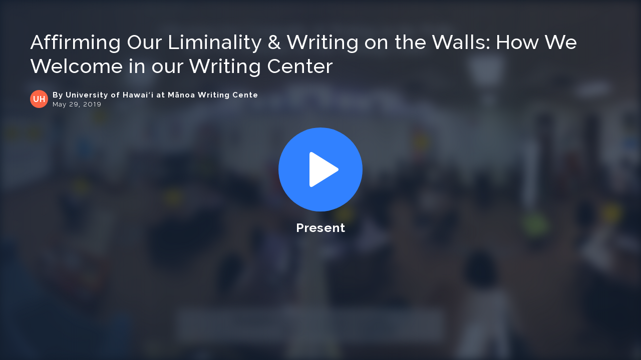

--- FILE ---
content_type: application/javascript
request_url: https://assets1.prezicdn.net/frontend-packages/react@17.0.0/umd/react.production.min.js
body_size: 11262
content:
/** @license React v17.0.0
 * react.production.min.js
 *
 * Copyright (c) Facebook, Inc. and its affiliates.
 *
 * This source code is licensed under the MIT license found in the
 * LICENSE file in the root directory of this source tree.
 */
(function(){'use strict';(function(c,x){"object"===typeof exports&&"undefined"!==typeof module?x(exports):"function"===typeof define&&define.amd?define(["exports"],x):(c=c||self,x(c.React={}))})(this,function(c){function x(a){if(null===a||"object"!==typeof a)return null;a=Y&&a[Y]||a["@@iterator"];return"function"===typeof a?a:null}function y(a){for(var b="https://reactjs.org/docs/error-decoder.html?invariant="+a,e=1;e<arguments.length;e++)b+="&args[]="+encodeURIComponent(arguments[e]);return"Minified React error #"+
a+"; visit "+b+" for the full message or use the non-minified dev environment for full errors and additional helpful warnings."}function v(a,b,e){this.props=a;this.context=b;this.refs=Z;this.updater=e||aa}function ba(){}function K(a,b,e){this.props=a;this.context=b;this.refs=Z;this.updater=e||aa}function ca(a,b,e){var l,f={},c=null,da=null;if(null!=b)for(l in void 0!==b.ref&&(da=b.ref),void 0!==b.key&&(c=""+b.key),b)ea.call(b,l)&&!fa.hasOwnProperty(l)&&(f[l]=b[l]);var k=arguments.length-2;if(1===
k)f.children=e;else if(1<k){for(var h=Array(k),d=0;d<k;d++)h[d]=arguments[d+2];f.children=h}if(a&&a.defaultProps)for(l in k=a.defaultProps,k)void 0===f[l]&&(f[l]=k[l]);return{$$typeof:w,type:a,key:c,ref:da,props:f,_owner:L.current}}function va(a,b){return{$$typeof:w,type:a.type,key:b,ref:a.ref,props:a.props,_owner:a._owner}}function M(a){return"object"===typeof a&&null!==a&&a.$$typeof===w}function wa(a){var b={"=":"=0",":":"=2"};return"$"+a.replace(/[=:]/g,function(a){return b[a]})}function N(a,b){return"object"===
typeof a&&null!==a&&null!=a.key?wa(""+a.key):b.toString(36)}function C(a,b,e,l,f){var c=typeof a;if("undefined"===c||"boolean"===c)a=null;var d=!1;if(null===a)d=!0;else switch(c){case "string":case "number":d=!0;break;case "object":switch(a.$$typeof){case w:case ha:d=!0}}if(d)return d=a,f=f(d),a=""===l?"."+N(d,0):l,Array.isArray(f)?(e="",null!=a&&(e=a.replace(ia,"$&/")+"/"),C(f,b,e,"",function(a){return a})):null!=f&&(M(f)&&(f=va(f,e+(!f.key||d&&d.key===f.key?"":(""+f.key).replace(ia,"$&/")+"/")+
a)),b.push(f)),1;d=0;l=""===l?".":l+":";if(Array.isArray(a))for(var k=0;k<a.length;k++){c=a[k];var h=l+N(c,k);d+=C(c,b,e,h,f)}else if(h=x(a),"function"===typeof h)for(a=h.call(a),k=0;!(c=a.next()).done;)c=c.value,h=l+N(c,k++),d+=C(c,b,e,h,f);else if("object"===c)throw b=""+a,Error(y(31,"[object Object]"===b?"object with keys {"+Object.keys(a).join(", ")+"}":b));return d}function D(a,b,e){if(null==a)return a;var l=[],c=0;C(a,l,"","",function(a){return b.call(e,a,c++)});return l}function xa(a){if(-1===
a._status){var b=a._result;b=b();a._status=0;a._result=b;b.then(function(b){0===a._status&&(b=b.default,a._status=1,a._result=b)},function(b){0===a._status&&(a._status=2,a._result=b)})}if(1===a._status)return a._result;throw a._result;}function n(){var a=ja.current;if(null===a)throw Error(y(321));return a}function O(a,b){var e=a.length;a.push(b);a:for(;;){var c=e-1>>>1,f=a[c];if(void 0!==f&&0<E(f,b))a[c]=b,a[e]=f,e=c;else break a}}function p(a){a=a[0];return void 0===a?null:a}function F(a){var b=
a[0];if(void 0!==b){var e=a.pop();if(e!==b){a[0]=e;a:for(var c=0,f=a.length;c<f;){var d=2*(c+1)-1,g=a[d],k=d+1,h=a[k];if(void 0!==g&&0>E(g,e))void 0!==h&&0>E(h,g)?(a[c]=h,a[k]=e,c=k):(a[c]=g,a[d]=e,c=d);else if(void 0!==h&&0>E(h,e))a[c]=h,a[k]=e,c=k;else break a}}return b}return null}function E(a,b){var e=a.sortIndex-b.sortIndex;return 0!==e?e:a.id-b.id}function P(a){for(var b=p(r);null!==b;){if(null===b.callback)F(r);else if(b.startTime<=a)F(r),b.sortIndex=b.expirationTime,O(q,b);else break;b=p(r)}}
function Q(a){z=!1;P(a);if(!u)if(null!==p(q))u=!0,A(R);else{var b=p(r);null!==b&&G(Q,b.startTime-a)}}function R(a,b){u=!1;z&&(z=!1,S());H=!0;var e=g;try{P(b);for(m=p(q);null!==m&&(!(m.expirationTime>b)||a&&!T());){var c=m.callback;if("function"===typeof c){m.callback=null;g=m.priorityLevel;var f=c(m.expirationTime<=b);b=t();"function"===typeof f?m.callback=f:m===p(q)&&F(q);P(b)}else F(q);m=p(q)}if(null!==m)var d=!0;else{var n=p(r);null!==n&&G(Q,n.startTime-b);d=!1}return d}finally{m=null,g=e,H=!1}}
var w=60103,ha=60106;c.Fragment=60107;c.StrictMode=60108;c.Profiler=60114;var ka=60109,la=60110,ma=60112;c.Suspense=60113;var na=60115,oa=60116;if("function"===typeof Symbol&&Symbol.for){var d=Symbol.for;w=d("react.element");ha=d("react.portal");c.Fragment=d("react.fragment");c.StrictMode=d("react.strict_mode");c.Profiler=d("react.profiler");ka=d("react.provider");la=d("react.context");ma=d("react.forward_ref");c.Suspense=d("react.suspense");na=d("react.memo");oa=d("react.lazy")}var Y="function"===
typeof Symbol&&Symbol.iterator,ya=Object.prototype.hasOwnProperty,U=Object.assign||function(a,b){if(null==a)throw new TypeError("Object.assign target cannot be null or undefined");for(var e=Object(a),c=1;c<arguments.length;c++){var d=arguments[c];if(null!=d){var g=void 0;d=Object(d);for(g in d)ya.call(d,g)&&(e[g]=d[g])}}return e},aa={isMounted:function(a){return!1},enqueueForceUpdate:function(a,b,c){},enqueueReplaceState:function(a,b,c,d){},enqueueSetState:function(a,b,c,d){}},Z={};v.prototype.isReactComponent=
{};v.prototype.setState=function(a,b){if("object"!==typeof a&&"function"!==typeof a&&null!=a)throw Error(y(85));this.updater.enqueueSetState(this,a,b,"setState")};v.prototype.forceUpdate=function(a){this.updater.enqueueForceUpdate(this,a,"forceUpdate")};ba.prototype=v.prototype;d=K.prototype=new ba;d.constructor=K;U(d,v.prototype);d.isPureReactComponent=!0;var L={current:null},ea=Object.prototype.hasOwnProperty,fa={key:!0,ref:!0,__self:!0,__source:!0},ia=/\/+/g,ja={current:null},V;if("object"===typeof performance&&
"function"===typeof performance.now){var za=performance;var t=function(){return za.now()}}else{var pa=Date,Aa=pa.now();t=function(){return pa.now()-Aa}}if("undefined"===typeof window||"function"!==typeof MessageChannel){var B=null,qa=null,ra=function(){if(null!==B)try{var a=t();B(!0,a);B=null}catch(b){throw setTimeout(ra,0),b;}};var A=function(a){null!==B?setTimeout(A,0,a):(B=a,setTimeout(ra,0))};var G=function(a,b){qa=setTimeout(a,b)};var S=function(){clearTimeout(qa)};var T=function(){return!1};
d=V=function(){}}else{var Ba=window.setTimeout,Ca=window.clearTimeout;"undefined"!==typeof console&&(d=window.cancelAnimationFrame,"function"!==typeof window.requestAnimationFrame&&console.error("This browser doesn't support requestAnimationFrame. Make sure that you load a polyfill in older browsers. https://reactjs.org/link/react-polyfills"),"function"!==typeof d&&console.error("This browser doesn't support cancelAnimationFrame. Make sure that you load a polyfill in older browsers. https://reactjs.org/link/react-polyfills"));
var I=!1,J=null,W=-1,sa=5,ta=0;T=function(){return t()>=ta};d=function(){};V=function(a){0>a||125<a?console.error("forceFrameRate takes a positive int between 0 and 125, forcing frame rates higher than 125 fps is not supported"):sa=0<a?Math.floor(1E3/a):5};var ua=new MessageChannel,X=ua.port2;ua.port1.onmessage=function(){if(null!==J){var a=t();ta=a+sa;try{J(!0,a)?X.postMessage(null):(I=!1,J=null)}catch(b){throw X.postMessage(null),b;}}else I=!1};A=function(a){J=a;I||(I=!0,X.postMessage(null))};G=
function(a,b){W=Ba(function(){a(t())},b)};S=function(){Ca(W);W=-1}}var q=[],r=[],Da=1,m=null,g=3,H=!1,u=!1,z=!1,Ea=0;d={ReactCurrentDispatcher:ja,ReactCurrentOwner:L,IsSomeRendererActing:{current:!1},ReactCurrentBatchConfig:{transition:0},assign:U,Scheduler:{__proto__:null,unstable_ImmediatePriority:1,unstable_UserBlockingPriority:2,unstable_NormalPriority:3,unstable_IdlePriority:5,unstable_LowPriority:4,unstable_runWithPriority:function(a,b){switch(a){case 1:case 2:case 3:case 4:case 5:break;default:a=
3}var c=g;g=a;try{return b()}finally{g=c}},unstable_next:function(a){switch(g){case 1:case 2:case 3:var b=3;break;default:b=g}var c=g;g=b;try{return a()}finally{g=c}},unstable_scheduleCallback:function(a,b,c){var d=t();"object"===typeof c&&null!==c?(c=c.delay,c="number"===typeof c&&0<c?d+c:d):c=d;switch(a){case 1:var e=-1;break;case 2:e=250;break;case 5:e=1073741823;break;case 4:e=1E4;break;default:e=5E3}e=c+e;a={id:Da++,callback:b,priorityLevel:a,startTime:c,expirationTime:e,sortIndex:-1};c>d?(a.sortIndex=
c,O(r,a),null===p(q)&&a===p(r)&&(z?S():z=!0,G(Q,c-d))):(a.sortIndex=e,O(q,a),u||H||(u=!0,A(R)));return a},unstable_cancelCallback:function(a){a.callback=null},unstable_wrapCallback:function(a){var b=g;return function(){var c=g;g=b;try{return a.apply(this,arguments)}finally{g=c}}},unstable_getCurrentPriorityLevel:function(){return g},get unstable_shouldYield(){return T},unstable_requestPaint:d,unstable_continueExecution:function(){u||H||(u=!0,A(R))},unstable_pauseExecution:function(){},unstable_getFirstCallbackNode:function(){return p(q)},
get unstable_now(){return t},get unstable_forceFrameRate(){return V},unstable_Profiling:null},SchedulerTracing:{__proto__:null,__interactionsRef:null,__subscriberRef:null,unstable_clear:function(a){return a()},unstable_getCurrent:function(){return null},unstable_getThreadID:function(){return++Ea},unstable_trace:function(a,b,c){return c()},unstable_wrap:function(a){return a},unstable_subscribe:function(a){},unstable_unsubscribe:function(a){}}};c.Children={map:D,forEach:function(a,b,c){D(a,function(){b.apply(this,
arguments)},c)},count:function(a){var b=0;D(a,function(){b++});return b},toArray:function(a){return D(a,function(a){return a})||[]},only:function(a){if(!M(a))throw Error(y(143));return a}};c.Component=v;c.PureComponent=K;c.__SECRET_INTERNALS_DO_NOT_USE_OR_YOU_WILL_BE_FIRED=d;c.cloneElement=function(a,b,c){if(null===a||void 0===a)throw Error(y(267,a));var d=U({},a.props),e=a.key,g=a.ref,n=a._owner;if(null!=b){void 0!==b.ref&&(g=b.ref,n=L.current);void 0!==b.key&&(e=""+b.key);if(a.type&&a.type.defaultProps)var k=
a.type.defaultProps;for(h in b)ea.call(b,h)&&!fa.hasOwnProperty(h)&&(d[h]=void 0===b[h]&&void 0!==k?k[h]:b[h])}var h=arguments.length-2;if(1===h)d.children=c;else if(1<h){k=Array(h);for(var m=0;m<h;m++)k[m]=arguments[m+2];d.children=k}return{$$typeof:w,type:a.type,key:e,ref:g,props:d,_owner:n}};c.createContext=function(a,b){void 0===b&&(b=null);a={$$typeof:la,_calculateChangedBits:b,_currentValue:a,_currentValue2:a,_threadCount:0,Provider:null,Consumer:null};a.Provider={$$typeof:ka,_context:a};return a.Consumer=
a};c.createElement=ca;c.createFactory=function(a){var b=ca.bind(null,a);b.type=a;return b};c.createRef=function(){return{current:null}};c.forwardRef=function(a){return{$$typeof:ma,render:a}};c.isValidElement=M;c.lazy=function(a){return{$$typeof:oa,_payload:{_status:-1,_result:a},_init:xa}};c.memo=function(a,b){return{$$typeof:na,type:a,compare:void 0===b?null:b}};c.useCallback=function(a,b){return n().useCallback(a,b)};c.useContext=function(a,b){return n().useContext(a,b)};c.useDebugValue=function(a,
b){};c.useEffect=function(a,b){return n().useEffect(a,b)};c.useImperativeHandle=function(a,b,c){return n().useImperativeHandle(a,b,c)};c.useLayoutEffect=function(a,b){return n().useLayoutEffect(a,b)};c.useMemo=function(a,b){return n().useMemo(a,b)};c.useReducer=function(a,b,c){return n().useReducer(a,b,c)};c.useRef=function(a){return n().useRef(a)};c.useState=function(a){return n().useState(a)};c.version="17.0.0"});
})();